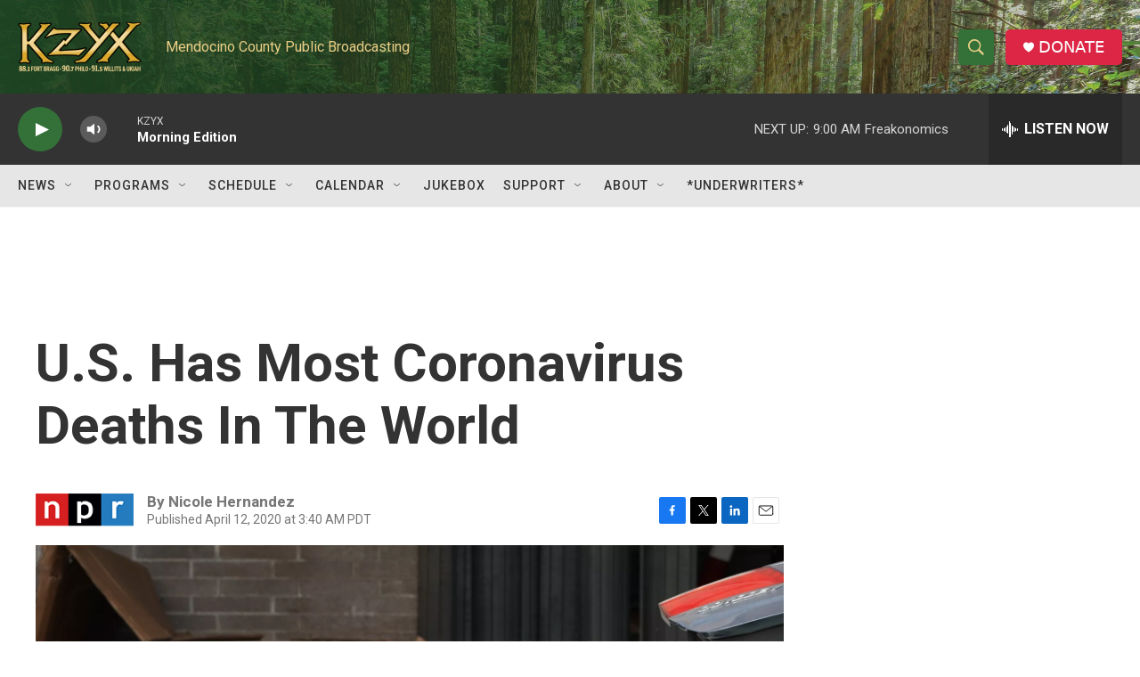

--- FILE ---
content_type: text/html; charset=utf-8
request_url: https://www.google.com/recaptcha/api2/aframe
body_size: 269
content:
<!DOCTYPE HTML><html><head><meta http-equiv="content-type" content="text/html; charset=UTF-8"></head><body><script nonce="x4IV5pr5EB-V6iHqBqu1KQ">/** Anti-fraud and anti-abuse applications only. See google.com/recaptcha */ try{var clients={'sodar':'https://pagead2.googlesyndication.com/pagead/sodar?'};window.addEventListener("message",function(a){try{if(a.source===window.parent){var b=JSON.parse(a.data);var c=clients[b['id']];if(c){var d=document.createElement('img');d.src=c+b['params']+'&rc='+(localStorage.getItem("rc::a")?sessionStorage.getItem("rc::b"):"");window.document.body.appendChild(d);sessionStorage.setItem("rc::e",parseInt(sessionStorage.getItem("rc::e")||0)+1);localStorage.setItem("rc::h",'1768925604526');}}}catch(b){}});window.parent.postMessage("_grecaptcha_ready", "*");}catch(b){}</script></body></html>